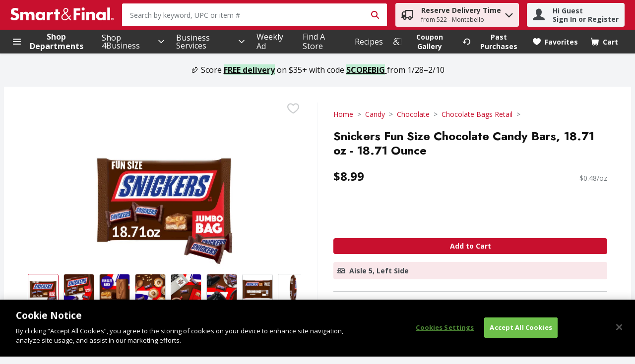

--- FILE ---
content_type: image/svg+xml
request_url: https://storage.googleapis.com/images-che-prd-2b77e46.che.prd.v8.commerce.mi9cloud.com/SF/logos/Smart-And-Final-Header-Logo.svg
body_size: 9475
content:
<svg xmlns="http://www.w3.org/2000/svg" width="200" height="25" viewBox="0 0 200 25"><path fill="#FFF" fill-rule="evenodd" d="M138.313776,24.6878624 L143.672017,24.6878624 L143.672017,8.83106806 L138.313776,8.83106806 L138.313776,24.6878624 Z M122.523021,24.6878624 L127.907677,24.6878624 L127.907677,15.4473525 L134.942484,15.4473525 L134.942484,10.790776 L127.907677,10.790776 L127.907677,6.33479307 L135.634243,6.33479307 L135.634243,1.67574015 L122.523021,1.67574015 L122.523021,24.6878624 Z M140.990007,0 C140.184331,0 139.424057,0.314510837 138.848692,0.884097391 C138.275804,1.45368395 137.957165,2.20570329 137.957165,3.0014735 C137.957165,3.8038476 138.275804,4.55421597 138.848692,5.1254535 C139.424057,5.69586554 140.184331,6.00789992 140.990007,6.00789992 C142.662446,6.00789992 144.019548,4.65822743 144.019548,3.0014735 C144.019548,2.20570329 143.706688,1.45368395 143.131323,0.884097391 C142.555958,0.314510837 141.79816,0 140.990007,0 L140.990007,0 Z M111.461485,19.9660725 C109.771711,21.4247093 107.669194,23.2407824 105.232354,23.2407824 C104.109691,23.2407824 103.016745,22.7727308 102.164016,21.920002 C101.284046,21.0532398 100.778022,19.8917786 100.778022,18.7377467 C100.778022,16.2117541 103.005188,14.7011115 104.794846,13.4892955 L106.169283,12.579608 L111.765264,19.7068693 L111.461485,19.9660725 Z M104.463,5.81473578 C104.463,4.21659148 105.729298,2.96515203 107.338999,2.96515203 C108.140548,2.96515203 108.901647,3.26893153 109.429134,3.78981431 C109.925252,4.28510696 110.182804,4.91908156 110.182804,5.62982652 C110.182804,7.39802131 108.892567,8.34568125 107.640302,9.26032169 C107.467775,9.38579583 106.681911,9.95290592 106.681911,9.95290592 C106.681911,9.95290592 105.768096,8.69073514 105.672339,8.56608649 C105.078813,7.75545751 104.463,6.91676194 104.463,5.81473578 L104.463,5.81473578 Z M117.488371,16.3355773 L115.976077,15.104775 L113.254444,18.2416285 L108.047267,11.6567127 L107.882995,11.4462133 L108.242908,11.1804062 C110.26948,9.66893813 112.18131,8.24084431 112.18131,5.62982652 C112.18131,4.49065341 111.756184,3.46787408 110.952984,2.66797644 C110.056505,1.7805771 108.763791,1.26960018 107.401736,1.26960018 C105.983548,1.26960018 104.70074,1.76076539 103.800133,2.65559412 C102.927592,3.51905432 102.469447,4.67638816 102.469447,6.00377248 C102.469447,7.70510275 103.516165,9.12989463 104.532341,10.5043317 L104.940132,11.0648379 C104.940132,11.0648379 104.430806,11.399986 104.427504,11.4041134 C101.492069,13.317594 98.7225577,15.1320161 98.7225577,18.9243069 C98.7225577,20.4968611 99.3499284,21.9827391 100.490752,23.1111808 C101.757051,24.3700497 103.545057,25.089875 105.390848,25.089875 C108.300692,25.089875 110.775504,23.2457353 112.804553,21.446172 L113.017529,21.2587863 L115.663218,24.6878624 L118.336147,24.6878624 L114.501756,19.7869416 L117.488371,16.3355773 Z M197.661393,24.2602598 L197.661393,24.2528304 C196.736021,24.2602598 195.991431,23.5412599 195.991431,22.4755552 C195.991431,21.4131525 196.736021,20.7024075 197.661393,20.7024075 C198.564477,20.7024075 199.328878,21.4131525 199.328878,22.4755552 C199.328878,23.5412599 198.564477,24.2602598 197.661393,24.2602598 L197.661393,24.2602598 Z M197.661393,20.165015 C196.416558,20.165015 195.312055,21.0152674 195.312055,22.4755552 C195.312055,23.940796 196.416558,24.7885719 197.661393,24.7885719 C198.895497,24.7885719 200,23.940796 200,22.4755552 C200,21.0152674 198.895497,20.165015 197.661393,20.165015 L197.661393,20.165015 Z M187.776177,24.6878624 L193.131942,24.6878624 L193.131942,0.127950603 L187.776177,0.127950603 L187.776177,24.6878624 Z M178.444864,19.5904755 C177.727515,20.3078244 176.72042,20.6834213 175.535845,20.6834213 C174.349619,20.6834213 173.345826,20.3078244 172.621873,19.5904755 C171.916906,18.8921129 171.523974,17.8907962 171.523974,16.7722603 C171.523974,14.4526397 173.172473,12.8330327 175.535845,12.8330327 C176.696481,12.8330327 177.688717,13.2152336 178.416797,13.9334079 C179.142401,14.6557097 179.543588,15.6628048 179.543588,16.7722603 C179.543588,17.8907962 179.156434,18.8921129 178.444864,19.5904755 L178.444864,19.5904755 Z M179.353726,10.8493856 L178.915392,10.3384087 C177.82162,9.0572517 175.981608,8.28789711 173.993008,8.28789711 C171.858297,8.28789711 169.95142,9.06468109 168.480401,10.5208415 C166.886384,12.0975231 165.972569,14.3643125 165.972569,16.7417173 C165.972569,19.1067397 166.893813,21.3743546 168.494434,22.9667205 C169.968755,24.4253573 171.944973,25.2269059 174.057396,25.2269059 C176.155786,25.2269059 178.343329,24.3840829 179.23403,22.9840557 L179.307498,22.8693129 L179.353726,22.8693129 L179.353726,24.6878624 L184.711141,24.6878624 L184.711141,8.82941708 L179.353726,8.82941708 L179.353726,10.8493856 Z M197.747244,22.2493716 L197.270112,22.2493716 L197.270112,21.649242 L197.651487,21.649242 C197.848779,21.649242 198.131096,21.6682282 198.131096,21.9266059 C198.131096,22.2014933 197.988286,22.2493716 197.747244,22.2493716 L197.747244,22.2493716 Z M198.705635,21.9810881 C198.705635,21.4131525 198.320132,21.2290687 197.675426,21.2290687 L196.736021,21.2290687 L196.736021,23.7212163 L197.270112,23.7212163 L197.270112,22.6753233 L197.525188,22.6753233 L198.107157,23.7212163 L198.741131,23.7212163 L198.099727,22.6299215 C198.428271,22.6035058 198.705635,22.4392338 198.705635,21.9810881 L198.705635,21.9810881 Z M157.818401,8.28787454 C155.446775,8.28294418 153.528341,9.09274768 152.441174,10.9319344 L152.321478,10.9319344 L152.321478,10.6859391 L152.321478,8.82941708 L146.964888,8.82941708 L146.964888,24.6878624 L152.321478,24.6878624 L152.321478,16.455273 C152.321478,13.1211279 153.932005,12.4268927 155.621778,12.4136849 C157.44363,12.4112085 158.510985,13.4034448 158.510985,16.6112902 L158.505207,24.6878624 L163.867575,24.6878624 L163.867575,14.8290621 C163.867575,12.5730041 163.400349,11.0177851 162.296672,9.914108 C161.192169,8.81125635 159.853228,8.29697748 157.818401,8.28787454 L157.818401,8.28787454 Z M40.5017315,8.29697748 C38.5568823,8.31018528 36.7597954,9.0101989 35.136061,11.3331215 L34.9874732,11.3331215 C33.8359178,9.27022755 31.8184257,8.34403028 29.5532873,8.35888906 C27.6026597,8.3762243 25.968194,9.0910967 24.6350312,10.8138897 L24.4014182,10.8188426 L24.4014182,8.83684647 L19.0142851,8.83684647 L19.0142851,24.6977683 L24.4014182,24.6977683 L24.4014182,17.1263946 C24.4014182,15.3631527 24.6548429,12.3600282 27.2179824,12.3600282 C29.7877258,12.3600282 30.0386741,15.3631527 30.0386741,17.1263946 L30.0386741,24.6977683 L35.4274582,24.6977683 L35.4324111,17.1107103 C35.4324111,15.3507704 35.6850104,12.3360891 38.2514518,12.3360891 C40.8178933,12.3360891 41.071318,15.3507704 41.071318,17.1107103 L41.071318,24.6977683 L46.5764959,24.6977683 L46.5764959,14.5871942 C46.5764959,13.3497881 46.4303846,12.3245323 45.9416958,11.2761628 C44.9420301,9.14227694 42.7676954,8.27881675 40.5017315,8.29697748 L40.5017315,8.29697748 Z M61.1537842,19.5904755 C60.4323079,20.3078244 59.4227364,20.6834213 58.2381615,20.6834213 C57.0552375,20.6834213 56.0497934,20.3078244 55.3274916,19.5904755 C54.6200486,18.8921129 54.2279419,17.8907962 54.2279419,16.7722603 C54.2279419,14.4526397 55.8789175,12.8330327 58.2381615,12.8330327 C59.4004482,12.8330327 60.3959865,13.2152336 61.1248922,13.9334079 C61.8504959,14.6557097 62.2475555,15.6628048 62.2475555,16.7722603 C62.2475555,17.8907962 61.8604018,18.8921129 61.1537842,19.5904755 L61.1537842,19.5904755 Z M62.0560424,10.8493856 L61.6218358,10.3384087 C60.527239,9.0572517 58.6847504,8.28789711 56.6936739,8.28789711 C54.56309,8.28789711 52.6562132,9.06468109 51.1810666,10.5208415 C49.5928282,12.0975231 48.6798387,14.3643125 48.6798387,16.7417173 C48.6798387,19.1067397 49.5969556,21.3743546 51.2025293,22.9667205 C52.6768504,24.4253573 54.6481152,25.2269059 56.7613639,25.2269059 C58.8589283,25.2269059 61.0794903,24.3840829 61.9701916,22.9840557 L62.0395326,22.8693129 L62.0560424,22.8693129 L62.0560424,24.6878624 L67.4142834,24.6878624 L67.4142834,8.82941708 L62.0560424,8.82941708 L62.0560424,10.8493856 Z M11.2530491,10.6009138 L9.66893813,10.1345132 C8.59085112,9.7993652 6.86393073,9.14722987 6.86393073,7.78600055 C6.86393073,6.49081026 8.11289371,5.64138335 9.39817815,5.61579323 C10.6595234,5.58607567 12.3946987,6.05825467 13.6403597,7.01169303 L15.8386337,2.73484095 C13.5446032,1.50734065 10.7965544,0.917942389 9.16786706,0.917942389 C4.38334001,0.917942389 0.829615199,3.81210248 0.829615199,8.54132185 C0.829615199,13.053438 3.64700492,13.9457902 7.54248166,15.0288302 C8.87481891,15.3945212 11.0120067,16.1597484 11.0120067,17.8602532 C11.0120067,19.4996719 9.38249388,20.4118358 7.92715896,20.4118358 C5.80482993,20.4118358 3.91528845,19.4782092 2.36419694,18.1483484 L0,22.5085748 C2.44261828,24.1768855 4.88523656,25.0403457 7.89496494,25.0403457 C10.3045637,25.0403457 12.7059076,24.4666317 14.5748119,22.9237951 C16.4759102,21.346288 16.9447873,19.1636984 16.9447873,16.8457287 C16.9447873,13.0715987 14.5789393,11.5576541 11.2530491,10.6009138 L11.2530491,10.6009138 Z M76.1545478,11.3818252 L76.0827304,11.5072994 L76.0604422,11.5072994 L76.0604422,8.83024257 L70.7022012,8.83024257 L70.7022012,24.687037 L76.0604422,24.687037 L76.0604422,18.3349086 C76.0604422,16.1151721 76.5037291,13.1524965 80.3612334,13.1524965 C81.0595961,13.1524965 81.8132664,13.221012 82.5883994,13.5594619 L82.5883994,8.60488441 L81.7117314,8.60488441 C79.3764265,8.60488441 77.1731997,9.56657765 76.1545478,11.3818252 L76.1545478,11.3818252 Z M92.5429563,3.92271784 L87.1838898,3.92271784 L87.1838898,8.82941708 L84.3665001,8.82941708 L84.3665001,13.1227789 L87.1838898,13.1227789 L87.1838898,24.6878624 L92.5429563,24.6878624 L92.5429563,13.1227789 L95.8548132,13.1227789 L95.8548132,8.82941708 L92.5429563,8.82941708 L92.5429563,3.92271784 Z"/></svg>